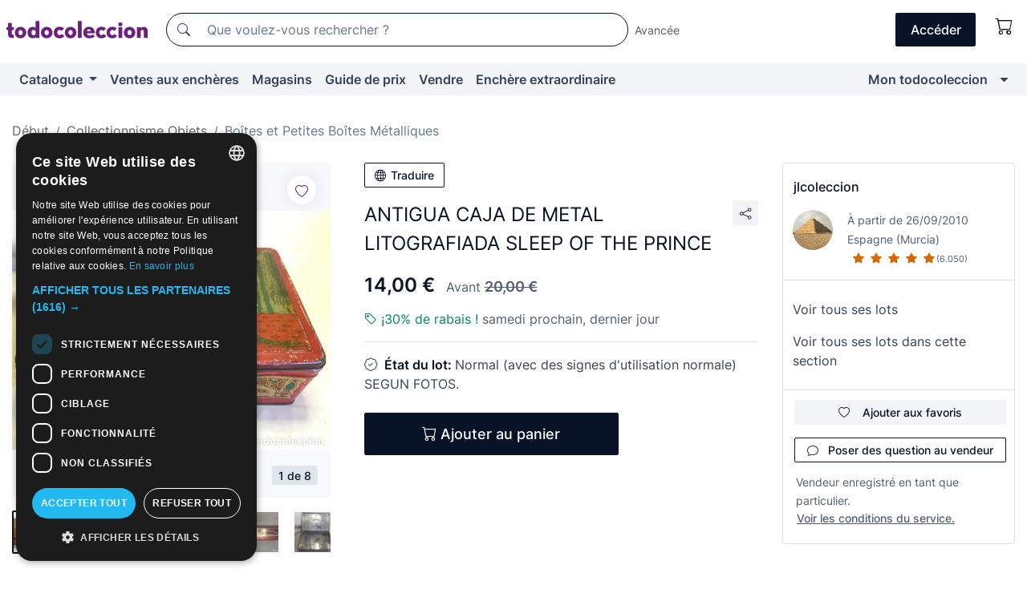

--- FILE ---
content_type: image/svg+xml
request_url: https://assets2.todocoleccion.online/assets/images/logos_app_stores/appstore/fr.svg?202512231041
body_size: 3626
content:
<svg xmlns="http://www.w3.org/2000/svg" width="92" height="30" fill="none" xmlns:v="https://vecta.io/nano"><g clip-path="url(#A)"><path d="M84.762 0L6.116.001 5.45.01a9.26 9.26 0 0 0-1.452.133c-.48.084-.944.243-1.377.47s-.83.528-1.173.884a4.69 4.69 0 0 0-.854 1.216c-.22.45-.373.93-.453 1.427S.017 5.14.01 5.643l-.01.69V23.67l.01.69a10.08 10.08 0 0 0 .13 1.502c.08.497.232.98.453 1.428a4.65 4.65 0 0 0 .854 1.211c.343.358.74.656 1.173.884a4.74 4.74 0 0 0 1.377.473 9.44 9.44 0 0 0 1.452.133l.666.008h.793l79.306-.01c.486-.006.97-.05 1.45-.133s.947-.245 1.383-.473.83-.526 1.172-.884a4.79 4.79 0 0 0 .856-1.211c.22-.45.37-.93.45-1.428a10.47 10.47 0 0 0 .134-1.501l.003-.69.006-.82-.01-17.206a10.47 10.47 0 0 0-.134-1.501c-.08-.497-.23-.978-.45-1.427a4.77 4.77 0 0 0-2.028-2.1 4.79 4.79 0 0 0-1.383-.47 9.14 9.14 0 0 0-1.449-.133l-.668-.01L84.762 0z" fill="#a6a6a6"/><path d="M6.12 29.344a27.95 27.95 0 0 1-.655-.008 8.89 8.89 0 0 1-1.354-.122c-.418-.075-.822-.213-1.2-.41s-.717-.454-1.012-.762-.55-.66-.74-1.047a4.4 4.4 0 0 1-.393-1.243 9.63 9.63 0 0 1-.121-1.406l-.01-.685V6.333l.01-.67c.006-.47.046-.94.12-1.404.07-.434.202-.854.394-1.247a4.03 4.03 0 0 1 .736-1.048 4.04 4.04 0 0 1 1.016-.767A4.12 4.12 0 0 1 4.107.788 8.82 8.82 0 0 1 5.466.665l.654-.01 80.086.01c.45.006.9.046 1.347.122a4.2 4.2 0 0 1 1.211.411c.752.4 1.364 1.036 1.75 1.815.19.4.32.807.388 1.237.075.468.117.94.126 1.415l.002.668.006.82-.008 17.2a9.88 9.88 0 0 1-.124 1.39 4.41 4.41 0 0 1-.391 1.253c-.19.384-.44.735-.736 1.04-.296.3-.638.57-1.014.767a4.15 4.15 0 0 1-1.209.412 8.79 8.79 0 0 1-1.354.122l-.65.008-.786.002-78.643-.002z" fill="#000"/><g fill="#fff"><path d="M17.95 15.226c.008-.626.168-1.24.467-1.784a3.66 3.66 0 0 1 1.241-1.33c-.327-.484-.76-.882-1.26-1.163a3.56 3.56 0 0 0-1.63-.455c-1.217-.132-2.396.754-3.016.754-.632 0-1.587-.74-2.615-.72-.665.022-1.313.222-1.88.58a3.93 3.93 0 0 0-1.36 1.465c-1.4 2.5-.356 6.202.986 8.232.672.994 1.457 2.104 2.484 2.065 1.005-.043 1.38-.663 2.594-.663 1.202 0 1.554.663 2.602.638 1.08-.018 1.758-.998 2.406-2.002a8.3 8.3 0 0 0 1.1-2.32c-.627-.274-1.16-.733-1.537-1.32s-.577-1.275-.578-1.98h0zm-1.98-6.068a3.74 3.74 0 0 0 .808-2.618c-.898.098-1.728.542-2.324 1.245a3.51 3.51 0 0 0-.657 1.175 3.59 3.59 0 0 0-.172 1.346 2.88 2.88 0 0 0 1.3-.295 2.99 2.99 0 0 0 1.045-.853zm9.866 1.868V7.184h-1.36V6.55h3.4v.632H26.51v3.843h-.672zm5.15-.912a1.37 1.37 0 0 1-.535.754 1.29 1.29 0 0 1-.878.223c-.215.006-.43-.037-.626-.125a1.49 1.49 0 0 1-.517-.386 1.55 1.55 0 0 1-.313-.575c-.063-.213-.08-.437-.05-.658a1.61 1.61 0 0 1 .052-.66 1.6 1.6 0 0 1 .312-.578 1.51 1.51 0 0 1 .515-.392 1.46 1.46 0 0 1 .626-.135c.908 0 1.456.642 1.456 1.703v.233h-2.304v.037a.92.92 0 0 0 .044.366.9.9 0 0 0 .184.316.88.88 0 0 0 .29.213.84.84 0 0 0 .35.072.76.76 0 0 0 .448-.082.8.8 0 0 0 .328-.327h.62zm-2.265-1.088h1.648a.84.84 0 0 0-.044-.334.82.82 0 0 0-.171-.287c-.076-.082-.167-.147-.268-.2s-.2-.065-.32-.062a.81.81 0 0 0-.325.064.83.83 0 0 0-.276.189c-.08.082-.14.18-.183.285a.89.89 0 0 0-.061.336h0zm.46-1.942l.752-1.067h.755l-.842 1.067h-.665zm2.738-.754h.644v4.696h-.644V6.33zm4.46 3.784a1.37 1.37 0 0 1-.535.754 1.29 1.29 0 0 1-.878.223c-.215.006-.43-.037-.626-.125a1.49 1.49 0 0 1-.517-.386 1.55 1.55 0 0 1-.313-.575c-.063-.213-.08-.437-.05-.658a1.61 1.61 0 0 1 .052-.66 1.6 1.6 0 0 1 .312-.578 1.51 1.51 0 0 1 .515-.392 1.46 1.46 0 0 1 .626-.135c.908 0 1.456.642 1.456 1.703v.233h-2.304v.037a.92.92 0 0 0 .044.366.9.9 0 0 0 .184.316.88.88 0 0 0 .29.213.84.84 0 0 0 .35.072.76.76 0 0 0 .448-.082.8.8 0 0 0 .328-.327h.62zm-2.265-1.088h1.648a.84.84 0 0 0-.044-.334.82.82 0 0 0-.171-.287.79.79 0 0 0-.268-.191c-.1-.044-.2-.065-.32-.062a.81.81 0 0 0-.325.064.83.83 0 0 0-.276.189c-.08.082-.14.18-.183.285a.89.89 0 0 0-.061.336zm.46-1.942l.752-1.067h.755l-.842 1.067h-.665zm4.845 1.67a.74.74 0 0 0-.283-.434.71.71 0 0 0-.488-.139c-.54 0-.87.428-.87 1.147 0 .732.333 1.17.87 1.17a.69.69 0 0 0 .487-.127c.142-.102.243-.255.284-.43h.626c-.04.342-.2.654-.47.87s-.6.316-.923.282c-.218.007-.435-.035-.636-.124a1.5 1.5 0 0 1-.526-.39 1.57 1.57 0 0 1-.318-.583c-.064-.216-.08-.444-.05-.668-.03-.222-.01-.448.054-.662a1.54 1.54 0 0 1 .32-.577 1.49 1.49 0 0 1 .524-.384c.2-.087.415-.128.63-.12a1.26 1.26 0 0 1 .928.291 1.35 1.35 0 0 1 .47.878h-.626zM40.9 6.33h.638V8.2h.05a1.03 1.03 0 0 1 .405-.465c.178-.108.384-.157.6-.14a1.04 1.04 0 0 1 .462.08c.147.062.278.156.386.276s.188.264.235.42a1.15 1.15 0 0 1 .04.483v2.18h-.645V9c0-.54-.243-.813-.698-.813a.74.74 0 0 0-.326.046.76.76 0 0 0-.277.184c-.078.082-.138.18-.176.288s-.052.223-.042.338v1.972H40.9V6.33zm3.62 3.74c0-.608.437-.958 1.214-1.008L46.616 9v-.3c0-.357-.228-.558-.668-.558-.36 0-.6.137-.68.375h-.623c.066-.58.593-.952 1.333-.952.818 0 1.28.422 1.28 1.135v2.307h-.62v-.475h-.05c-.103.17-.25.3-.42.402s-.365.137-.56.128a.95.95 0 0 1-.406-.044.98.98 0 0 1-.354-.211 1.02 1.02 0 0 1-.241-.342 1.05 1.05 0 0 1-.086-.413h0zm2.097-.3V9.5l-.797.053c-.45.03-.653.2-.653.487 0 .304.255.48.605.48a.75.75 0 0 0 .305-.032.76.76 0 0 0 .269-.152c.08-.07.143-.153.2-.25a.82.82 0 0 0 .081-.306h0zm1.648-2.13h.62v.518h.048a.91.91 0 0 1 .35-.435.86.86 0 0 1 .531-.139 1.31 1.31 0 0 1 .287.028v.658c-.118-.026-.24-.04-.36-.04a.74.74 0 0 0-.314.039.76.76 0 0 0-.272.167.79.79 0 0 0-.183.267.81.81 0 0 0-.063.32v1.994h-.644V7.65zm2.43 3.714h.66c.054.245.327.403.76.403.536 0 .854-.264.854-.7v-.648h-.048c-.1.18-.248.33-.426.43s-.38.147-.58.137c-.833 0-1.348-.666-1.348-1.678 0-1.03.52-1.706 1.354-1.706a1.1 1.1 0 0 1 .593.149 1.15 1.15 0 0 1 .432.446h.05v-.54h.617v3.405c0 .772-.584 1.262-1.507 1.262-.815 0-1.342-.378-1.4-.952zm2.286-2.07c0-.673-.336-1.104-.885-1.104-.554 0-.865.43-.865 1.104s.3 1.104.865 1.104.885-.428.885-1.104h0zm4.417.82a1.37 1.37 0 0 1-.535.754 1.29 1.29 0 0 1-.878.223 1.44 1.44 0 0 1-.626-.125 1.48 1.48 0 0 1-.517-.386 1.55 1.55 0 0 1-.313-.575c-.063-.213-.08-.437-.05-.658a1.61 1.61 0 0 1 .052-.66 1.6 1.6 0 0 1 .312-.578 1.51 1.51 0 0 1 .515-.392 1.46 1.46 0 0 1 .626-.135c.908 0 1.456.642 1.456 1.703v.233h-2.304v.037a.92.92 0 0 0 .044.366.9.9 0 0 0 .184.316.86.86 0 0 0 .291.213c.1.05.23.074.35.072a.76.76 0 0 0 .448-.082.8.8 0 0 0 .328-.327h.62zm-2.265-1.088h1.648a.84.84 0 0 0-.044-.334.82.82 0 0 0-.171-.287c-.076-.082-.167-.148-.268-.2a.75.75 0 0 0-.32-.062.81.81 0 0 0-.325.064c-.103.043-.197.108-.276.2s-.14.18-.183.285a.89.89 0 0 0-.061.336h0zM58.3 7.65h.62v.518h.048a.91.91 0 0 1 .35-.435.86.86 0 0 1 .531-.139 1.31 1.31 0 0 1 .287.028v.658c-.118-.026-.24-.04-.36-.04a.74.74 0 0 0-.314.039.76.76 0 0 0-.272.167.81.81 0 0 0-.183.267.8.8 0 0 0-.063.32v1.994H58.3V7.65zm4.157 1.686c0-1.067.53-1.743 1.354-1.743.204-.01.406.04.583.146s.322.26.417.447h.048V6.33h.644v4.696h-.617v-.534h-.05c-.103.186-.252.34-.433.443a1.1 1.1 0 0 1-.592.147c-.83 0-1.354-.676-1.354-1.746zm.665 0c0 .716.326 1.147.872 1.147s.878-.437.878-1.144-.34-1.147-.878-1.147-.872.434-.872 1.144h0zm3.252.734c0-.608.437-.958 1.214-1.008L68.472 9v-.3c0-.357-.228-.558-.668-.558-.36 0-.6.137-.68.375H66.5c.066-.58.593-.952 1.333-.952.818 0 1.28.422 1.28 1.135v2.307h-.62v-.475h-.05a1.11 1.11 0 0 1-.421.402 1.07 1.07 0 0 1-.56.128.95.95 0 0 1-.406-.044.98.98 0 0 1-.354-.211 1.02 1.02 0 0 1-.241-.342 1.05 1.05 0 0 1-.086-.413zm2.097-.3V9.5l-.797.053c-.45.03-.653.2-.653.487 0 .304.255.48.605.48a.75.75 0 0 0 .305-.032.76.76 0 0 0 .269-.152.79.79 0 0 0 .19-.249.82.82 0 0 0 .081-.306h0zm1.65-2.13h.62v.537h.048a1 1 0 0 1 .394-.462.95.95 0 0 1 .58-.14 1.03 1.03 0 0 1 .466.072 1.06 1.06 0 0 1 .39.275 1.11 1.11 0 0 1 .237.422 1.13 1.13 0 0 1 .036.487v2.186h-.644v-2.02c0-.543-.228-.813-.704-.813-.108-.005-.215.014-.315.056a.75.75 0 0 0-.264.187.78.78 0 0 0-.165.284.8.8 0 0 0-.035.329v1.976h-.644V7.65zm4.96-.066c.734 0 1.214.353 1.276.95h-.618c-.06-.248-.294-.406-.66-.406-.36 0-.633.177-.633.44 0 .202.165.33.52.413l.542.13c.62.15.9.425.9.92 0 .636-.572 1.06-1.352 1.06s-1.282-.363-1.34-.96h.645a.68.68 0 0 0 .284.338.65.65 0 0 0 .425.084c.4 0 .686-.186.686-.456 0-.2-.153-.332-.48-.412l-.57-.137c-.62-.152-.908-.44-.908-.943 0-.6.53-1.02 1.267-1.02zM25.505 13.55h1.347v9.314h-1.347V13.55zm2.97 3.408l.736-3.408h1.3l-.892 3.408h-1.153zm7.135 3.39h-3.43l-.824 2.517h-1.453l3.25-9.314h1.5l3.25 9.314h-1.478l-.823-2.517zm-3.075-1.162h2.72l-1.34-4.086h-.038l-1.34 4.086zm12.392.285c0 2.1-1.1 3.466-2.738 3.466a2.16 2.16 0 0 1-1.197-.287c-.365-.2-.666-.522-.867-.9h-.03v3.35h-1.347v-9.037h1.303v1.13h.025c.2-.377.516-.687.884-.9a2.23 2.23 0 0 1 1.205-.3c1.665 0 2.763 1.362 2.763 3.467zm-1.384 0c0-1.375-.686-2.28-1.734-2.28-1.03 0-1.72.923-1.72 2.28 0 1.368.692 2.284 1.72 2.284 1.047 0 1.734-.897 1.734-2.284h0zm8.604 0c0 2.1-1.1 3.466-2.738 3.466a2.16 2.16 0 0 1-1.197-.287c-.365-.2-.666-.522-.867-.9h-.03v3.35H45.97v-9.037h1.303v1.13h.025a2.37 2.37 0 0 1 .884-.899 2.26 2.26 0 0 1 1.205-.3c1.665 0 2.763 1.362 2.763 3.467zm-1.384 0c0-1.375-.686-2.28-1.734-2.28-1.03 0-1.72.923-1.72 2.28 0 1.368.692 2.284 1.72 2.284 1.047 0 1.734-.897 1.734-2.284h0zm6.157.8c.1.924.967 1.53 2.15 1.53 1.135 0 1.952-.606 1.952-1.44 0-.723-.492-1.156-1.66-1.452l-1.166-.3c-1.652-.413-2.42-1.213-2.42-2.5 0-1.607 1.353-2.7 3.274-2.7 1.9 0 3.205 1.104 3.25 2.7h-1.36c-.08-.93-.824-1.5-1.908-1.5s-1.827.568-1.827 1.394c0 .66.474 1.046 1.634 1.343l1 .252c1.846.452 2.613 1.22 2.613 2.582 0 1.742-1.34 2.834-3.474 2.834-1.995 0-3.343-1.066-3.43-2.75h1.378zm8.43-5.804v1.607h1.25v1.104h-1.25v3.744c0 .582.25.852.798.852a4.05 4.05 0 0 0 .443-.032v1.097c-.246.048-.497.07-.748.064-1.328 0-1.846-.516-1.846-1.833v-3.893h-.954v-1.104h.954v-1.607h1.353zm1.97 5.004c0-2.137 1.216-3.48 3.1-3.48 1.902 0 3.112 1.342 3.112 3.48s-1.204 3.48-3.112 3.48-3.1-1.337-3.1-3.48zm4.85 0c0-1.466-.65-2.33-1.74-2.33s-1.74.872-1.74 2.33c0 1.47.648 2.33 1.74 2.33s1.74-.858 1.74-2.33h0zm2.484-3.397h1.284v1.156h.03c.087-.36.3-.68.58-.903a1.53 1.53 0 0 1 .999-.323 2.01 2.01 0 0 1 .461.052v1.304a1.6 1.6 0 0 0-.605-.084c-.196-.008-.4.028-.572.105a1.36 1.36 0 0 0-.477.342 1.42 1.42 0 0 0-.295.518 1.45 1.45 0 0 0-.059.598v4.028h-1.347v-6.8zm9.563 4.797c-.18 1.233-1.34 2.08-2.825 2.08-1.908 0-3.093-1.323-3.093-3.447C78.3 17.37 79.5 16 81.335 16c1.815 0 2.956 1.3 2.956 3.35v.477h-4.633v.084a1.86 1.86 0 0 0 .09.74 1.78 1.78 0 0 0 .374.635c.167.182.37.325.594.42a1.66 1.66 0 0 0 .708.13c.318.03.638-.045.9-.218a1.59 1.59 0 0 0 .605-.738h1.28zm-4.552-2.027h3.28a1.66 1.66 0 0 0-.097-.66 1.64 1.64 0 0 0-.344-.565 1.43 1.43 0 0 0-.534-.375 1.53 1.53 0 0 0-.634-.123 1.61 1.61 0 0 0-.64.128c-.203.086-.387.213-.543.373a1.71 1.71 0 0 0-.362.56 1.77 1.77 0 0 0-.126.662h0z"/></g></g><defs><clipPath id="A"><path fill="#fff" d="M0 0h91.667v30H0z"/></clipPath></defs></svg>